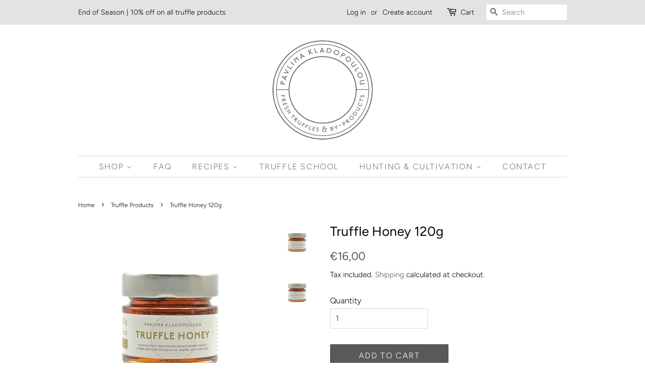

--- FILE ---
content_type: text/html; charset=utf-8
request_url: https://www.troufaplus.com/collections/truffle-products/products/truffle-honey-120g
body_size: 15591
content:
<!doctype html>
<html class="no-js">
<head>

  <!-- Basic page needs ================================================== -->
  <meta charset="utf-8">
  <meta http-equiv="X-UA-Compatible" content="IE=edge,chrome=1">

  
  <link rel="shortcut icon" href="//www.troufaplus.com/cdn/shop/files/favicon_23668911-7ba3-4667-a88d-3eedf7bcad54_32x32.png?v=1613519106" type="image/png" />
  

  <!-- Title and description ================================================== -->
  <title>
  Truffle Honey 120g &ndash; Troufaplus by Pavlina Kladopoulou
  </title>

  
  <meta name="description" content="Combines perfectly with white cheese and creams. Unique salad seasoning. Can be used for flavoring sauces. Ingredients: Acacia honey, black summer truffle (tuber aestivum vittadini) 3%, aroma. Container of 120 g (4,23 oz) net product weight.Serving size about 1,5 tsp (7,5 g).Servings per container about 16. No preserva">
  

  <!-- Social meta ================================================== -->
  <!-- /snippets/social-meta-tags.liquid -->




<meta property="og:site_name" content="Troufaplus by Pavlina Kladopoulou">
<meta property="og:url" content="https://www.troufaplus.com/products/truffle-honey-120g">
<meta property="og:title" content="Truffle Honey 120g">
<meta property="og:type" content="product">
<meta property="og:description" content="Combines perfectly with white cheese and creams. Unique salad seasoning. Can be used for flavoring sauces. Ingredients: Acacia honey, black summer truffle (tuber aestivum vittadini) 3%, aroma. Container of 120 g (4,23 oz) net product weight.Serving size about 1,5 tsp (7,5 g).Servings per container about 16. No preserva">

  <meta property="og:price:amount" content="16,00">
  <meta property="og:price:currency" content="EUR">

<meta property="og:image" content="http://www.troufaplus.com/cdn/shop/products/truffle_honey_80g-EN_1200x1200.jpg?v=1639844196"><meta property="og:image" content="http://www.troufaplus.com/cdn/shop/products/truffle_honey_80g-GR_1200x1200.jpg?v=1639844195">
<meta property="og:image:secure_url" content="https://www.troufaplus.com/cdn/shop/products/truffle_honey_80g-EN_1200x1200.jpg?v=1639844196"><meta property="og:image:secure_url" content="https://www.troufaplus.com/cdn/shop/products/truffle_honey_80g-GR_1200x1200.jpg?v=1639844195">


<meta name="twitter:card" content="summary_large_image">
<meta name="twitter:title" content="Truffle Honey 120g">
<meta name="twitter:description" content="Combines perfectly with white cheese and creams. Unique salad seasoning. Can be used for flavoring sauces. Ingredients: Acacia honey, black summer truffle (tuber aestivum vittadini) 3%, aroma. Container of 120 g (4,23 oz) net product weight.Serving size about 1,5 tsp (7,5 g).Servings per container about 16. No preserva">


  <!-- Helpers ================================================== -->
  <link rel="canonical" href="https://www.troufaplus.com/products/truffle-honey-120g">
  <meta name="viewport" content="width=device-width,initial-scale=1">
  <meta name="theme-color" content="#595959">

  <!-- CSS ================================================== -->
  <link href="//www.troufaplus.com/cdn/shop/t/5/assets/timber.scss.css?v=119991039226163254681759252088" rel="stylesheet" type="text/css" media="all" />
  <link href="//www.troufaplus.com/cdn/shop/t/5/assets/theme.scss.css?v=46421360420106943481759252087" rel="stylesheet" type="text/css" media="all" />

  <script>
    window.theme = window.theme || {};

    var theme = {
      strings: {
        addToCart: "Add to Cart",
        soldOut: "Sold Out",
        unavailable: "Unavailable",
        zoomClose: "Close (Esc)",
        zoomPrev: "Previous (Left arrow key)",
        zoomNext: "Next (Right arrow key)",
        addressError: "Error looking up that address",
        addressNoResults: "No results for that address",
        addressQueryLimit: "You have exceeded the Google API usage limit. Consider upgrading to a \u003ca href=\"https:\/\/developers.google.com\/maps\/premium\/usage-limits\"\u003ePremium Plan\u003c\/a\u003e.",
        authError: "There was a problem authenticating your Google Maps API Key."
      },
      settings: {
        // Adding some settings to allow the editor to update correctly when they are changed
        enableWideLayout: false,
        typeAccentTransform: true,
        typeAccentSpacing: true,
        baseFontSize: '16px',
        headerBaseFontSize: '26px',
        accentFontSize: '16px'
      },
      variables: {
        mediaQueryMedium: 'screen and (max-width: 768px)',
        bpSmall: false
      },
      moneyFormat: "€{{amount_with_comma_separator}}"
    }

    document.documentElement.className = document.documentElement.className.replace('no-js', 'supports-js');
  </script>

  <!-- Header hook for plugins ================================================== -->
  <script>window.performance && window.performance.mark && window.performance.mark('shopify.content_for_header.start');</script><meta name="google-site-verification" content="zX954iQlR466mnBBN5uExuraJkqnRz4Mj6bPVSNlkKE">
<meta id="shopify-digital-wallet" name="shopify-digital-wallet" content="/6916571189/digital_wallets/dialog">
<meta name="shopify-checkout-api-token" content="2860ba1c0286a8f1b1cc526bcb9c64a6">
<meta id="in-context-paypal-metadata" data-shop-id="6916571189" data-venmo-supported="false" data-environment="production" data-locale="en_US" data-paypal-v4="true" data-currency="EUR">
<link rel="alternate" type="application/json+oembed" href="https://www.troufaplus.com/products/truffle-honey-120g.oembed">
<script async="async" src="/checkouts/internal/preloads.js?locale=en-GR"></script>
<script id="shopify-features" type="application/json">{"accessToken":"2860ba1c0286a8f1b1cc526bcb9c64a6","betas":["rich-media-storefront-analytics"],"domain":"www.troufaplus.com","predictiveSearch":true,"shopId":6916571189,"locale":"en"}</script>
<script>var Shopify = Shopify || {};
Shopify.shop = "troufaplus.myshopify.com";
Shopify.locale = "en";
Shopify.currency = {"active":"EUR","rate":"1.0"};
Shopify.country = "GR";
Shopify.theme = {"name":"Minimal","id":18398543925,"schema_name":"Minimal","schema_version":"10.0.3","theme_store_id":380,"role":"main"};
Shopify.theme.handle = "null";
Shopify.theme.style = {"id":null,"handle":null};
Shopify.cdnHost = "www.troufaplus.com/cdn";
Shopify.routes = Shopify.routes || {};
Shopify.routes.root = "/";</script>
<script type="module">!function(o){(o.Shopify=o.Shopify||{}).modules=!0}(window);</script>
<script>!function(o){function n(){var o=[];function n(){o.push(Array.prototype.slice.apply(arguments))}return n.q=o,n}var t=o.Shopify=o.Shopify||{};t.loadFeatures=n(),t.autoloadFeatures=n()}(window);</script>
<script id="shop-js-analytics" type="application/json">{"pageType":"product"}</script>
<script defer="defer" async type="module" src="//www.troufaplus.com/cdn/shopifycloud/shop-js/modules/v2/client.init-shop-cart-sync_DtuiiIyl.en.esm.js"></script>
<script defer="defer" async type="module" src="//www.troufaplus.com/cdn/shopifycloud/shop-js/modules/v2/chunk.common_CUHEfi5Q.esm.js"></script>
<script type="module">
  await import("//www.troufaplus.com/cdn/shopifycloud/shop-js/modules/v2/client.init-shop-cart-sync_DtuiiIyl.en.esm.js");
await import("//www.troufaplus.com/cdn/shopifycloud/shop-js/modules/v2/chunk.common_CUHEfi5Q.esm.js");

  window.Shopify.SignInWithShop?.initShopCartSync?.({"fedCMEnabled":true,"windoidEnabled":true});

</script>
<script id="__st">var __st={"a":6916571189,"offset":7200,"reqid":"8445981f-11b1-4b03-86fa-c7af79e10097-1766653418","pageurl":"www.troufaplus.com\/collections\/truffle-products\/products\/truffle-honey-120g","u":"3f4cf3b431f2","p":"product","rtyp":"product","rid":1535081775157};</script>
<script>window.ShopifyPaypalV4VisibilityTracking = true;</script>
<script id="captcha-bootstrap">!function(){'use strict';const t='contact',e='account',n='new_comment',o=[[t,t],['blogs',n],['comments',n],[t,'customer']],c=[[e,'customer_login'],[e,'guest_login'],[e,'recover_customer_password'],[e,'create_customer']],r=t=>t.map((([t,e])=>`form[action*='/${t}']:not([data-nocaptcha='true']) input[name='form_type'][value='${e}']`)).join(','),a=t=>()=>t?[...document.querySelectorAll(t)].map((t=>t.form)):[];function s(){const t=[...o],e=r(t);return a(e)}const i='password',u='form_key',d=['recaptcha-v3-token','g-recaptcha-response','h-captcha-response',i],f=()=>{try{return window.sessionStorage}catch{return}},m='__shopify_v',_=t=>t.elements[u];function p(t,e,n=!1){try{const o=window.sessionStorage,c=JSON.parse(o.getItem(e)),{data:r}=function(t){const{data:e,action:n}=t;return t[m]||n?{data:e,action:n}:{data:t,action:n}}(c);for(const[e,n]of Object.entries(r))t.elements[e]&&(t.elements[e].value=n);n&&o.removeItem(e)}catch(o){console.error('form repopulation failed',{error:o})}}const l='form_type',E='cptcha';function T(t){t.dataset[E]=!0}const w=window,h=w.document,L='Shopify',v='ce_forms',y='captcha';let A=!1;((t,e)=>{const n=(g='f06e6c50-85a8-45c8-87d0-21a2b65856fe',I='https://cdn.shopify.com/shopifycloud/storefront-forms-hcaptcha/ce_storefront_forms_captcha_hcaptcha.v1.5.2.iife.js',D={infoText:'Protected by hCaptcha',privacyText:'Privacy',termsText:'Terms'},(t,e,n)=>{const o=w[L][v],c=o.bindForm;if(c)return c(t,g,e,D).then(n);var r;o.q.push([[t,g,e,D],n]),r=I,A||(h.body.append(Object.assign(h.createElement('script'),{id:'captcha-provider',async:!0,src:r})),A=!0)});var g,I,D;w[L]=w[L]||{},w[L][v]=w[L][v]||{},w[L][v].q=[],w[L][y]=w[L][y]||{},w[L][y].protect=function(t,e){n(t,void 0,e),T(t)},Object.freeze(w[L][y]),function(t,e,n,w,h,L){const[v,y,A,g]=function(t,e,n){const i=e?o:[],u=t?c:[],d=[...i,...u],f=r(d),m=r(i),_=r(d.filter((([t,e])=>n.includes(e))));return[a(f),a(m),a(_),s()]}(w,h,L),I=t=>{const e=t.target;return e instanceof HTMLFormElement?e:e&&e.form},D=t=>v().includes(t);t.addEventListener('submit',(t=>{const e=I(t);if(!e)return;const n=D(e)&&!e.dataset.hcaptchaBound&&!e.dataset.recaptchaBound,o=_(e),c=g().includes(e)&&(!o||!o.value);(n||c)&&t.preventDefault(),c&&!n&&(function(t){try{if(!f())return;!function(t){const e=f();if(!e)return;const n=_(t);if(!n)return;const o=n.value;o&&e.removeItem(o)}(t);const e=Array.from(Array(32),(()=>Math.random().toString(36)[2])).join('');!function(t,e){_(t)||t.append(Object.assign(document.createElement('input'),{type:'hidden',name:u})),t.elements[u].value=e}(t,e),function(t,e){const n=f();if(!n)return;const o=[...t.querySelectorAll(`input[type='${i}']`)].map((({name:t})=>t)),c=[...d,...o],r={};for(const[a,s]of new FormData(t).entries())c.includes(a)||(r[a]=s);n.setItem(e,JSON.stringify({[m]:1,action:t.action,data:r}))}(t,e)}catch(e){console.error('failed to persist form',e)}}(e),e.submit())}));const S=(t,e)=>{t&&!t.dataset[E]&&(n(t,e.some((e=>e===t))),T(t))};for(const o of['focusin','change'])t.addEventListener(o,(t=>{const e=I(t);D(e)&&S(e,y())}));const B=e.get('form_key'),M=e.get(l),P=B&&M;t.addEventListener('DOMContentLoaded',(()=>{const t=y();if(P)for(const e of t)e.elements[l].value===M&&p(e,B);[...new Set([...A(),...v().filter((t=>'true'===t.dataset.shopifyCaptcha))])].forEach((e=>S(e,t)))}))}(h,new URLSearchParams(w.location.search),n,t,e,['guest_login'])})(!0,!0)}();</script>
<script integrity="sha256-4kQ18oKyAcykRKYeNunJcIwy7WH5gtpwJnB7kiuLZ1E=" data-source-attribution="shopify.loadfeatures" defer="defer" src="//www.troufaplus.com/cdn/shopifycloud/storefront/assets/storefront/load_feature-a0a9edcb.js" crossorigin="anonymous"></script>
<script data-source-attribution="shopify.dynamic_checkout.dynamic.init">var Shopify=Shopify||{};Shopify.PaymentButton=Shopify.PaymentButton||{isStorefrontPortableWallets:!0,init:function(){window.Shopify.PaymentButton.init=function(){};var t=document.createElement("script");t.src="https://www.troufaplus.com/cdn/shopifycloud/portable-wallets/latest/portable-wallets.en.js",t.type="module",document.head.appendChild(t)}};
</script>
<script data-source-attribution="shopify.dynamic_checkout.buyer_consent">
  function portableWalletsHideBuyerConsent(e){var t=document.getElementById("shopify-buyer-consent"),n=document.getElementById("shopify-subscription-policy-button");t&&n&&(t.classList.add("hidden"),t.setAttribute("aria-hidden","true"),n.removeEventListener("click",e))}function portableWalletsShowBuyerConsent(e){var t=document.getElementById("shopify-buyer-consent"),n=document.getElementById("shopify-subscription-policy-button");t&&n&&(t.classList.remove("hidden"),t.removeAttribute("aria-hidden"),n.addEventListener("click",e))}window.Shopify?.PaymentButton&&(window.Shopify.PaymentButton.hideBuyerConsent=portableWalletsHideBuyerConsent,window.Shopify.PaymentButton.showBuyerConsent=portableWalletsShowBuyerConsent);
</script>
<script data-source-attribution="shopify.dynamic_checkout.cart.bootstrap">document.addEventListener("DOMContentLoaded",(function(){function t(){return document.querySelector("shopify-accelerated-checkout-cart, shopify-accelerated-checkout")}if(t())Shopify.PaymentButton.init();else{new MutationObserver((function(e,n){t()&&(Shopify.PaymentButton.init(),n.disconnect())})).observe(document.body,{childList:!0,subtree:!0})}}));
</script>
<script id='scb4127' type='text/javascript' async='' src='https://www.troufaplus.com/cdn/shopifycloud/privacy-banner/storefront-banner.js'></script><link id="shopify-accelerated-checkout-styles" rel="stylesheet" media="screen" href="https://www.troufaplus.com/cdn/shopifycloud/portable-wallets/latest/accelerated-checkout-backwards-compat.css" crossorigin="anonymous">
<style id="shopify-accelerated-checkout-cart">
        #shopify-buyer-consent {
  margin-top: 1em;
  display: inline-block;
  width: 100%;
}

#shopify-buyer-consent.hidden {
  display: none;
}

#shopify-subscription-policy-button {
  background: none;
  border: none;
  padding: 0;
  text-decoration: underline;
  font-size: inherit;
  cursor: pointer;
}

#shopify-subscription-policy-button::before {
  box-shadow: none;
}

      </style>

<script>window.performance && window.performance.mark && window.performance.mark('shopify.content_for_header.end');</script>

  <script src="//www.troufaplus.com/cdn/shop/t/5/assets/jquery-2.2.3.min.js?v=58211863146907186831551454979" type="text/javascript"></script>

  <script src="//www.troufaplus.com/cdn/shop/t/5/assets/lazysizes.min.js?v=177476512571513845041551454979" async="async"></script>

  
  

<link href="https://monorail-edge.shopifysvc.com" rel="dns-prefetch">
<script>(function(){if ("sendBeacon" in navigator && "performance" in window) {try {var session_token_from_headers = performance.getEntriesByType('navigation')[0].serverTiming.find(x => x.name == '_s').description;} catch {var session_token_from_headers = undefined;}var session_cookie_matches = document.cookie.match(/_shopify_s=([^;]*)/);var session_token_from_cookie = session_cookie_matches && session_cookie_matches.length === 2 ? session_cookie_matches[1] : "";var session_token = session_token_from_headers || session_token_from_cookie || "";function handle_abandonment_event(e) {var entries = performance.getEntries().filter(function(entry) {return /monorail-edge.shopifysvc.com/.test(entry.name);});if (!window.abandonment_tracked && entries.length === 0) {window.abandonment_tracked = true;var currentMs = Date.now();var navigation_start = performance.timing.navigationStart;var payload = {shop_id: 6916571189,url: window.location.href,navigation_start,duration: currentMs - navigation_start,session_token,page_type: "product"};window.navigator.sendBeacon("https://monorail-edge.shopifysvc.com/v1/produce", JSON.stringify({schema_id: "online_store_buyer_site_abandonment/1.1",payload: payload,metadata: {event_created_at_ms: currentMs,event_sent_at_ms: currentMs}}));}}window.addEventListener('pagehide', handle_abandonment_event);}}());</script>
<script id="web-pixels-manager-setup">(function e(e,d,r,n,o){if(void 0===o&&(o={}),!Boolean(null===(a=null===(i=window.Shopify)||void 0===i?void 0:i.analytics)||void 0===a?void 0:a.replayQueue)){var i,a;window.Shopify=window.Shopify||{};var t=window.Shopify;t.analytics=t.analytics||{};var s=t.analytics;s.replayQueue=[],s.publish=function(e,d,r){return s.replayQueue.push([e,d,r]),!0};try{self.performance.mark("wpm:start")}catch(e){}var l=function(){var e={modern:/Edge?\/(1{2}[4-9]|1[2-9]\d|[2-9]\d{2}|\d{4,})\.\d+(\.\d+|)|Firefox\/(1{2}[4-9]|1[2-9]\d|[2-9]\d{2}|\d{4,})\.\d+(\.\d+|)|Chrom(ium|e)\/(9{2}|\d{3,})\.\d+(\.\d+|)|(Maci|X1{2}).+ Version\/(15\.\d+|(1[6-9]|[2-9]\d|\d{3,})\.\d+)([,.]\d+|)( \(\w+\)|)( Mobile\/\w+|) Safari\/|Chrome.+OPR\/(9{2}|\d{3,})\.\d+\.\d+|(CPU[ +]OS|iPhone[ +]OS|CPU[ +]iPhone|CPU IPhone OS|CPU iPad OS)[ +]+(15[._]\d+|(1[6-9]|[2-9]\d|\d{3,})[._]\d+)([._]\d+|)|Android:?[ /-](13[3-9]|1[4-9]\d|[2-9]\d{2}|\d{4,})(\.\d+|)(\.\d+|)|Android.+Firefox\/(13[5-9]|1[4-9]\d|[2-9]\d{2}|\d{4,})\.\d+(\.\d+|)|Android.+Chrom(ium|e)\/(13[3-9]|1[4-9]\d|[2-9]\d{2}|\d{4,})\.\d+(\.\d+|)|SamsungBrowser\/([2-9]\d|\d{3,})\.\d+/,legacy:/Edge?\/(1[6-9]|[2-9]\d|\d{3,})\.\d+(\.\d+|)|Firefox\/(5[4-9]|[6-9]\d|\d{3,})\.\d+(\.\d+|)|Chrom(ium|e)\/(5[1-9]|[6-9]\d|\d{3,})\.\d+(\.\d+|)([\d.]+$|.*Safari\/(?![\d.]+ Edge\/[\d.]+$))|(Maci|X1{2}).+ Version\/(10\.\d+|(1[1-9]|[2-9]\d|\d{3,})\.\d+)([,.]\d+|)( \(\w+\)|)( Mobile\/\w+|) Safari\/|Chrome.+OPR\/(3[89]|[4-9]\d|\d{3,})\.\d+\.\d+|(CPU[ +]OS|iPhone[ +]OS|CPU[ +]iPhone|CPU IPhone OS|CPU iPad OS)[ +]+(10[._]\d+|(1[1-9]|[2-9]\d|\d{3,})[._]\d+)([._]\d+|)|Android:?[ /-](13[3-9]|1[4-9]\d|[2-9]\d{2}|\d{4,})(\.\d+|)(\.\d+|)|Mobile Safari.+OPR\/([89]\d|\d{3,})\.\d+\.\d+|Android.+Firefox\/(13[5-9]|1[4-9]\d|[2-9]\d{2}|\d{4,})\.\d+(\.\d+|)|Android.+Chrom(ium|e)\/(13[3-9]|1[4-9]\d|[2-9]\d{2}|\d{4,})\.\d+(\.\d+|)|Android.+(UC? ?Browser|UCWEB|U3)[ /]?(15\.([5-9]|\d{2,})|(1[6-9]|[2-9]\d|\d{3,})\.\d+)\.\d+|SamsungBrowser\/(5\.\d+|([6-9]|\d{2,})\.\d+)|Android.+MQ{2}Browser\/(14(\.(9|\d{2,})|)|(1[5-9]|[2-9]\d|\d{3,})(\.\d+|))(\.\d+|)|K[Aa][Ii]OS\/(3\.\d+|([4-9]|\d{2,})\.\d+)(\.\d+|)/},d=e.modern,r=e.legacy,n=navigator.userAgent;return n.match(d)?"modern":n.match(r)?"legacy":"unknown"}(),u="modern"===l?"modern":"legacy",c=(null!=n?n:{modern:"",legacy:""})[u],f=function(e){return[e.baseUrl,"/wpm","/b",e.hashVersion,"modern"===e.buildTarget?"m":"l",".js"].join("")}({baseUrl:d,hashVersion:r,buildTarget:u}),m=function(e){var d=e.version,r=e.bundleTarget,n=e.surface,o=e.pageUrl,i=e.monorailEndpoint;return{emit:function(e){var a=e.status,t=e.errorMsg,s=(new Date).getTime(),l=JSON.stringify({metadata:{event_sent_at_ms:s},events:[{schema_id:"web_pixels_manager_load/3.1",payload:{version:d,bundle_target:r,page_url:o,status:a,surface:n,error_msg:t},metadata:{event_created_at_ms:s}}]});if(!i)return console&&console.warn&&console.warn("[Web Pixels Manager] No Monorail endpoint provided, skipping logging."),!1;try{return self.navigator.sendBeacon.bind(self.navigator)(i,l)}catch(e){}var u=new XMLHttpRequest;try{return u.open("POST",i,!0),u.setRequestHeader("Content-Type","text/plain"),u.send(l),!0}catch(e){return console&&console.warn&&console.warn("[Web Pixels Manager] Got an unhandled error while logging to Monorail."),!1}}}}({version:r,bundleTarget:l,surface:e.surface,pageUrl:self.location.href,monorailEndpoint:e.monorailEndpoint});try{o.browserTarget=l,function(e){var d=e.src,r=e.async,n=void 0===r||r,o=e.onload,i=e.onerror,a=e.sri,t=e.scriptDataAttributes,s=void 0===t?{}:t,l=document.createElement("script"),u=document.querySelector("head"),c=document.querySelector("body");if(l.async=n,l.src=d,a&&(l.integrity=a,l.crossOrigin="anonymous"),s)for(var f in s)if(Object.prototype.hasOwnProperty.call(s,f))try{l.dataset[f]=s[f]}catch(e){}if(o&&l.addEventListener("load",o),i&&l.addEventListener("error",i),u)u.appendChild(l);else{if(!c)throw new Error("Did not find a head or body element to append the script");c.appendChild(l)}}({src:f,async:!0,onload:function(){if(!function(){var e,d;return Boolean(null===(d=null===(e=window.Shopify)||void 0===e?void 0:e.analytics)||void 0===d?void 0:d.initialized)}()){var d=window.webPixelsManager.init(e)||void 0;if(d){var r=window.Shopify.analytics;r.replayQueue.forEach((function(e){var r=e[0],n=e[1],o=e[2];d.publishCustomEvent(r,n,o)})),r.replayQueue=[],r.publish=d.publishCustomEvent,r.visitor=d.visitor,r.initialized=!0}}},onerror:function(){return m.emit({status:"failed",errorMsg:"".concat(f," has failed to load")})},sri:function(e){var d=/^sha384-[A-Za-z0-9+/=]+$/;return"string"==typeof e&&d.test(e)}(c)?c:"",scriptDataAttributes:o}),m.emit({status:"loading"})}catch(e){m.emit({status:"failed",errorMsg:(null==e?void 0:e.message)||"Unknown error"})}}})({shopId: 6916571189,storefrontBaseUrl: "https://www.troufaplus.com",extensionsBaseUrl: "https://extensions.shopifycdn.com/cdn/shopifycloud/web-pixels-manager",monorailEndpoint: "https://monorail-edge.shopifysvc.com/unstable/produce_batch",surface: "storefront-renderer",enabledBetaFlags: ["2dca8a86","a0d5f9d2"],webPixelsConfigList: [{"id":"901611865","configuration":"{\"config\":\"{\\\"pixel_id\\\":\\\"G-RLNJ0878VH\\\",\\\"target_country\\\":\\\"GR\\\",\\\"gtag_events\\\":[{\\\"type\\\":\\\"search\\\",\\\"action_label\\\":[\\\"G-RLNJ0878VH\\\",\\\"AW-10934592831\\\/rcy8CI60xZUZEL_Kgt4o\\\"]},{\\\"type\\\":\\\"begin_checkout\\\",\\\"action_label\\\":[\\\"G-RLNJ0878VH\\\",\\\"AW-10934592831\\\/W8EtCNC0xZUZEL_Kgt4o\\\"]},{\\\"type\\\":\\\"view_item\\\",\\\"action_label\\\":[\\\"G-RLNJ0878VH\\\",\\\"AW-10934592831\\\/d0KlCIu0xZUZEL_Kgt4o\\\",\\\"MC-E0PH2CXTV5\\\"]},{\\\"type\\\":\\\"purchase\\\",\\\"action_label\\\":[\\\"G-RLNJ0878VH\\\",\\\"AW-10934592831\\\/Wz8HCIW0xZUZEL_Kgt4o\\\",\\\"MC-E0PH2CXTV5\\\"]},{\\\"type\\\":\\\"page_view\\\",\\\"action_label\\\":[\\\"G-RLNJ0878VH\\\",\\\"AW-10934592831\\\/DVBMCIi0xZUZEL_Kgt4o\\\",\\\"MC-E0PH2CXTV5\\\"]},{\\\"type\\\":\\\"add_payment_info\\\",\\\"action_label\\\":[\\\"G-RLNJ0878VH\\\",\\\"AW-10934592831\\\/Ak88CNO0xZUZEL_Kgt4o\\\"]},{\\\"type\\\":\\\"add_to_cart\\\",\\\"action_label\\\":[\\\"G-RLNJ0878VH\\\",\\\"AW-10934592831\\\/pUO6CJG0xZUZEL_Kgt4o\\\"]}],\\\"enable_monitoring_mode\\\":false}\"}","eventPayloadVersion":"v1","runtimeContext":"OPEN","scriptVersion":"b2a88bafab3e21179ed38636efcd8a93","type":"APP","apiClientId":1780363,"privacyPurposes":[],"dataSharingAdjustments":{"protectedCustomerApprovalScopes":["read_customer_address","read_customer_email","read_customer_name","read_customer_personal_data","read_customer_phone"]}},{"id":"shopify-app-pixel","configuration":"{}","eventPayloadVersion":"v1","runtimeContext":"STRICT","scriptVersion":"0450","apiClientId":"shopify-pixel","type":"APP","privacyPurposes":["ANALYTICS","MARKETING"]},{"id":"shopify-custom-pixel","eventPayloadVersion":"v1","runtimeContext":"LAX","scriptVersion":"0450","apiClientId":"shopify-pixel","type":"CUSTOM","privacyPurposes":["ANALYTICS","MARKETING"]}],isMerchantRequest: false,initData: {"shop":{"name":"Troufaplus by Pavlina Kladopoulou","paymentSettings":{"currencyCode":"EUR"},"myshopifyDomain":"troufaplus.myshopify.com","countryCode":"GR","storefrontUrl":"https:\/\/www.troufaplus.com"},"customer":null,"cart":null,"checkout":null,"productVariants":[{"price":{"amount":16.0,"currencyCode":"EUR"},"product":{"title":"Truffle Honey 120g","vendor":"Pavlina Kladopoulou","id":"1535081775157","untranslatedTitle":"Truffle Honey 120g","url":"\/products\/truffle-honey-120g","type":""},"id":"13378775810101","image":{"src":"\/\/www.troufaplus.com\/cdn\/shop\/products\/truffle_honey_80g-EN.jpg?v=1639844196"},"sku":"","title":"Default Title","untranslatedTitle":"Default Title"}],"purchasingCompany":null},},"https://www.troufaplus.com/cdn","da62cc92w68dfea28pcf9825a4m392e00d0",{"modern":"","legacy":""},{"shopId":"6916571189","storefrontBaseUrl":"https:\/\/www.troufaplus.com","extensionBaseUrl":"https:\/\/extensions.shopifycdn.com\/cdn\/shopifycloud\/web-pixels-manager","surface":"storefront-renderer","enabledBetaFlags":"[\"2dca8a86\", \"a0d5f9d2\"]","isMerchantRequest":"false","hashVersion":"da62cc92w68dfea28pcf9825a4m392e00d0","publish":"custom","events":"[[\"page_viewed\",{}],[\"product_viewed\",{\"productVariant\":{\"price\":{\"amount\":16.0,\"currencyCode\":\"EUR\"},\"product\":{\"title\":\"Truffle Honey 120g\",\"vendor\":\"Pavlina Kladopoulou\",\"id\":\"1535081775157\",\"untranslatedTitle\":\"Truffle Honey 120g\",\"url\":\"\/products\/truffle-honey-120g\",\"type\":\"\"},\"id\":\"13378775810101\",\"image\":{\"src\":\"\/\/www.troufaplus.com\/cdn\/shop\/products\/truffle_honey_80g-EN.jpg?v=1639844196\"},\"sku\":\"\",\"title\":\"Default Title\",\"untranslatedTitle\":\"Default Title\"}}]]"});</script><script>
  window.ShopifyAnalytics = window.ShopifyAnalytics || {};
  window.ShopifyAnalytics.meta = window.ShopifyAnalytics.meta || {};
  window.ShopifyAnalytics.meta.currency = 'EUR';
  var meta = {"product":{"id":1535081775157,"gid":"gid:\/\/shopify\/Product\/1535081775157","vendor":"Pavlina Kladopoulou","type":"","handle":"truffle-honey-120g","variants":[{"id":13378775810101,"price":1600,"name":"Truffle Honey 120g","public_title":null,"sku":""}],"remote":false},"page":{"pageType":"product","resourceType":"product","resourceId":1535081775157,"requestId":"8445981f-11b1-4b03-86fa-c7af79e10097-1766653418"}};
  for (var attr in meta) {
    window.ShopifyAnalytics.meta[attr] = meta[attr];
  }
</script>
<script class="analytics">
  (function () {
    var customDocumentWrite = function(content) {
      var jquery = null;

      if (window.jQuery) {
        jquery = window.jQuery;
      } else if (window.Checkout && window.Checkout.$) {
        jquery = window.Checkout.$;
      }

      if (jquery) {
        jquery('body').append(content);
      }
    };

    var hasLoggedConversion = function(token) {
      if (token) {
        return document.cookie.indexOf('loggedConversion=' + token) !== -1;
      }
      return false;
    }

    var setCookieIfConversion = function(token) {
      if (token) {
        var twoMonthsFromNow = new Date(Date.now());
        twoMonthsFromNow.setMonth(twoMonthsFromNow.getMonth() + 2);

        document.cookie = 'loggedConversion=' + token + '; expires=' + twoMonthsFromNow;
      }
    }

    var trekkie = window.ShopifyAnalytics.lib = window.trekkie = window.trekkie || [];
    if (trekkie.integrations) {
      return;
    }
    trekkie.methods = [
      'identify',
      'page',
      'ready',
      'track',
      'trackForm',
      'trackLink'
    ];
    trekkie.factory = function(method) {
      return function() {
        var args = Array.prototype.slice.call(arguments);
        args.unshift(method);
        trekkie.push(args);
        return trekkie;
      };
    };
    for (var i = 0; i < trekkie.methods.length; i++) {
      var key = trekkie.methods[i];
      trekkie[key] = trekkie.factory(key);
    }
    trekkie.load = function(config) {
      trekkie.config = config || {};
      trekkie.config.initialDocumentCookie = document.cookie;
      var first = document.getElementsByTagName('script')[0];
      var script = document.createElement('script');
      script.type = 'text/javascript';
      script.onerror = function(e) {
        var scriptFallback = document.createElement('script');
        scriptFallback.type = 'text/javascript';
        scriptFallback.onerror = function(error) {
                var Monorail = {
      produce: function produce(monorailDomain, schemaId, payload) {
        var currentMs = new Date().getTime();
        var event = {
          schema_id: schemaId,
          payload: payload,
          metadata: {
            event_created_at_ms: currentMs,
            event_sent_at_ms: currentMs
          }
        };
        return Monorail.sendRequest("https://" + monorailDomain + "/v1/produce", JSON.stringify(event));
      },
      sendRequest: function sendRequest(endpointUrl, payload) {
        // Try the sendBeacon API
        if (window && window.navigator && typeof window.navigator.sendBeacon === 'function' && typeof window.Blob === 'function' && !Monorail.isIos12()) {
          var blobData = new window.Blob([payload], {
            type: 'text/plain'
          });

          if (window.navigator.sendBeacon(endpointUrl, blobData)) {
            return true;
          } // sendBeacon was not successful

        } // XHR beacon

        var xhr = new XMLHttpRequest();

        try {
          xhr.open('POST', endpointUrl);
          xhr.setRequestHeader('Content-Type', 'text/plain');
          xhr.send(payload);
        } catch (e) {
          console.log(e);
        }

        return false;
      },
      isIos12: function isIos12() {
        return window.navigator.userAgent.lastIndexOf('iPhone; CPU iPhone OS 12_') !== -1 || window.navigator.userAgent.lastIndexOf('iPad; CPU OS 12_') !== -1;
      }
    };
    Monorail.produce('monorail-edge.shopifysvc.com',
      'trekkie_storefront_load_errors/1.1',
      {shop_id: 6916571189,
      theme_id: 18398543925,
      app_name: "storefront",
      context_url: window.location.href,
      source_url: "//www.troufaplus.com/cdn/s/trekkie.storefront.8f32c7f0b513e73f3235c26245676203e1209161.min.js"});

        };
        scriptFallback.async = true;
        scriptFallback.src = '//www.troufaplus.com/cdn/s/trekkie.storefront.8f32c7f0b513e73f3235c26245676203e1209161.min.js';
        first.parentNode.insertBefore(scriptFallback, first);
      };
      script.async = true;
      script.src = '//www.troufaplus.com/cdn/s/trekkie.storefront.8f32c7f0b513e73f3235c26245676203e1209161.min.js';
      first.parentNode.insertBefore(script, first);
    };
    trekkie.load(
      {"Trekkie":{"appName":"storefront","development":false,"defaultAttributes":{"shopId":6916571189,"isMerchantRequest":null,"themeId":18398543925,"themeCityHash":"8656776976702948777","contentLanguage":"en","currency":"EUR","eventMetadataId":"77135184-adad-4f65-a2a7-b2062a4ba12f"},"isServerSideCookieWritingEnabled":true,"monorailRegion":"shop_domain","enabledBetaFlags":["65f19447"]},"Session Attribution":{},"S2S":{"facebookCapiEnabled":false,"source":"trekkie-storefront-renderer","apiClientId":580111}}
    );

    var loaded = false;
    trekkie.ready(function() {
      if (loaded) return;
      loaded = true;

      window.ShopifyAnalytics.lib = window.trekkie;

      var originalDocumentWrite = document.write;
      document.write = customDocumentWrite;
      try { window.ShopifyAnalytics.merchantGoogleAnalytics.call(this); } catch(error) {};
      document.write = originalDocumentWrite;

      window.ShopifyAnalytics.lib.page(null,{"pageType":"product","resourceType":"product","resourceId":1535081775157,"requestId":"8445981f-11b1-4b03-86fa-c7af79e10097-1766653418","shopifyEmitted":true});

      var match = window.location.pathname.match(/checkouts\/(.+)\/(thank_you|post_purchase)/)
      var token = match? match[1]: undefined;
      if (!hasLoggedConversion(token)) {
        setCookieIfConversion(token);
        window.ShopifyAnalytics.lib.track("Viewed Product",{"currency":"EUR","variantId":13378775810101,"productId":1535081775157,"productGid":"gid:\/\/shopify\/Product\/1535081775157","name":"Truffle Honey 120g","price":"16.00","sku":"","brand":"Pavlina Kladopoulou","variant":null,"category":"","nonInteraction":true,"remote":false},undefined,undefined,{"shopifyEmitted":true});
      window.ShopifyAnalytics.lib.track("monorail:\/\/trekkie_storefront_viewed_product\/1.1",{"currency":"EUR","variantId":13378775810101,"productId":1535081775157,"productGid":"gid:\/\/shopify\/Product\/1535081775157","name":"Truffle Honey 120g","price":"16.00","sku":"","brand":"Pavlina Kladopoulou","variant":null,"category":"","nonInteraction":true,"remote":false,"referer":"https:\/\/www.troufaplus.com\/collections\/truffle-products\/products\/truffle-honey-120g"});
      }
    });


        var eventsListenerScript = document.createElement('script');
        eventsListenerScript.async = true;
        eventsListenerScript.src = "//www.troufaplus.com/cdn/shopifycloud/storefront/assets/shop_events_listener-3da45d37.js";
        document.getElementsByTagName('head')[0].appendChild(eventsListenerScript);

})();</script>
<script
  defer
  src="https://www.troufaplus.com/cdn/shopifycloud/perf-kit/shopify-perf-kit-2.1.2.min.js"
  data-application="storefront-renderer"
  data-shop-id="6916571189"
  data-render-region="gcp-us-east1"
  data-page-type="product"
  data-theme-instance-id="18398543925"
  data-theme-name="Minimal"
  data-theme-version="10.0.3"
  data-monorail-region="shop_domain"
  data-resource-timing-sampling-rate="10"
  data-shs="true"
  data-shs-beacon="true"
  data-shs-export-with-fetch="true"
  data-shs-logs-sample-rate="1"
  data-shs-beacon-endpoint="https://www.troufaplus.com/api/collect"
></script>
</head>

<body id="truffle-honey-120g" class="template-product" >

  <div id="shopify-section-header" class="shopify-section"><style>
  .logo__image-wrapper {
    max-width: 200px;
  }
  /*================= If logo is above navigation ================== */
  
    .site-nav {
      
        border-top: 1px solid #d7d7d7;
        border-bottom: 1px solid #d7d7d7;
      
      margin-top: 30px;
    }

    
      .logo__image-wrapper {
        margin: 0 auto;
      }
    
  

  /*============ If logo is on the same line as navigation ============ */
  


  
</style>

<div data-section-id="header" data-section-type="header-section">
  <div class="header-bar">
    <div class="wrapper medium-down--hide">
      <div class="post-large--display-table">

        
          <div class="header-bar__left post-large--display-table-cell">

            

            

            
              <div class="header-bar__module header-bar__message">
                
                  <a href="/collections/truffle-products">
                
                  End of Season | 10% off on all truffle products
                
                  </a>
                
              </div>
            

          </div>
        

        <div class="header-bar__right post-large--display-table-cell">

          
            <ul class="header-bar__module header-bar__module--list">
              
                <li>
                  <a href="/account/login" id="customer_login_link">Log in</a>
                </li>
                <li>or</li>
                <li>
                  <a href="/account/register" id="customer_register_link">Create account</a>
                </li>
              
            </ul>
          

          <div class="header-bar__module">
            <span class="header-bar__sep" aria-hidden="true"></span>
            <a href="/cart" class="cart-page-link">
              <span class="icon icon-cart header-bar__cart-icon" aria-hidden="true"></span>
            </a>
          </div>

          <div class="header-bar__module">
            <a href="/cart" class="cart-page-link">
              Cart
              <span class="cart-count header-bar__cart-count hidden-count">0</span>
            </a>
          </div>

          
            
              <div class="header-bar__module header-bar__search">
                


  <form action="/search" method="get" class="header-bar__search-form clearfix" role="search">
    
    <button type="submit" class="btn btn--search icon-fallback-text header-bar__search-submit">
      <span class="icon icon-search" aria-hidden="true"></span>
      <span class="fallback-text">Search</span>
    </button>
    <input type="search" name="q" value="" aria-label="Search" class="header-bar__search-input" placeholder="Search">
  </form>


              </div>
            
          

        </div>
      </div>
    </div>

    <div class="wrapper post-large--hide announcement-bar--mobile">
      
        
          <a href="/collections/truffle-products">
        
          <span>End of Season | 10% off on all truffle products</span>
        
          </a>
        
      
    </div>

    <div class="wrapper post-large--hide">
      
        <button type="button" class="mobile-nav-trigger" id="MobileNavTrigger" aria-controls="MobileNav" aria-expanded="false">
          <span class="icon icon-hamburger" aria-hidden="true"></span>
          Menu
        </button>
      
      <a href="/cart" class="cart-page-link mobile-cart-page-link">
        <span class="icon icon-cart header-bar__cart-icon" aria-hidden="true"></span>
        Cart <span class="cart-count hidden-count">0</span>
      </a>
    </div>
    <nav role="navigation">
  <ul id="MobileNav" class="mobile-nav post-large--hide">
    
      
        
        <li class="mobile-nav__link" aria-haspopup="true">
          <a
            href="/collections/all"
            class="mobile-nav__sublist-trigger"
            aria-controls="MobileNav-Parent-1"
            aria-expanded="false">
            SHOP
            <span class="icon-fallback-text mobile-nav__sublist-expand" aria-hidden="true">
  <span class="icon icon-plus" aria-hidden="true"></span>
  <span class="fallback-text">+</span>
</span>
<span class="icon-fallback-text mobile-nav__sublist-contract" aria-hidden="true">
  <span class="icon icon-minus" aria-hidden="true"></span>
  <span class="fallback-text">-</span>
</span>

          </a>
          <ul
            id="MobileNav-Parent-1"
            class="mobile-nav__sublist">
            
              <li class="mobile-nav__sublist-link ">
                <a href="/collections/all" class="site-nav__link">All <span class="visually-hidden">SHOP</span></a>
              </li>
            
            
              
                <li class="mobile-nav__sublist-link">
                  <a
                    href="/collections/fresh-truffles"
                    >
                    Fresh Truffles
                  </a>
                </li>
              
            
              
                <li class="mobile-nav__sublist-link">
                  <a
                    href="/collections/truffle-products"
                    aria-current="page">
                    Truffle Products
                  </a>
                </li>
              
            
              
                <li class="mobile-nav__sublist-link">
                  <a
                    href="/collections/cold-cuts-cheeses"
                    >
                    Cold cuts &amp; Cheeses
                  </a>
                </li>
              
            
              
                <li class="mobile-nav__sublist-link">
                  <a
                    href="/collections/truffle-slicers-knifes"
                    >
                    Truffle slicers &amp; knives
                  </a>
                </li>
              
            
              
                <li class="mobile-nav__sublist-link">
                  <a
                    href="/collections/gifts-accessories"
                    >
                    Tools &amp; Accessories
                  </a>
                </li>
              
            
          </ul>
        </li>
      
    
      
        <li class="mobile-nav__link">
          <a
            href="/pages/frequently-asked-questions-1"
            class="mobile-nav"
            >
            FAQ
          </a>
        </li>
      
    
      
        
        <li class="mobile-nav__link" aria-haspopup="true">
          <a
            href="/pages/recipes-with-fresh-truffles"
            class="mobile-nav__sublist-trigger"
            aria-controls="MobileNav-Parent-3"
            aria-expanded="false">
            RECIPES
            <span class="icon-fallback-text mobile-nav__sublist-expand" aria-hidden="true">
  <span class="icon icon-plus" aria-hidden="true"></span>
  <span class="fallback-text">+</span>
</span>
<span class="icon-fallback-text mobile-nav__sublist-contract" aria-hidden="true">
  <span class="icon icon-minus" aria-hidden="true"></span>
  <span class="fallback-text">-</span>
</span>

          </a>
          <ul
            id="MobileNav-Parent-3"
            class="mobile-nav__sublist">
            
            
              
                <li class="mobile-nav__sublist-link">
                  <a
                    href="/pages/recipes-with-fresh-truffles"
                    >
                    With fresh truffle
                  </a>
                </li>
              
            
              
                <li class="mobile-nav__sublist-link">
                  <a
                    href="/pages/recipes-with-truffle-products"
                    >
                    With truffle products
                  </a>
                </li>
              
            
          </ul>
        </li>
      
    
      
        <li class="mobile-nav__link">
          <a
            href="/pages/truffle-facts-info"
            class="mobile-nav"
            >
            TRUFFLE SCHOOL
          </a>
        </li>
      
    
      
        
        <li class="mobile-nav__link" aria-haspopup="true">
          <a
            href="/pages/truffle-cultivation-hunting"
            class="mobile-nav__sublist-trigger"
            aria-controls="MobileNav-Parent-5"
            aria-expanded="false">
            HUNTING &amp; CULTIVATION
            <span class="icon-fallback-text mobile-nav__sublist-expand" aria-hidden="true">
  <span class="icon icon-plus" aria-hidden="true"></span>
  <span class="fallback-text">+</span>
</span>
<span class="icon-fallback-text mobile-nav__sublist-contract" aria-hidden="true">
  <span class="icon icon-minus" aria-hidden="true"></span>
  <span class="fallback-text">-</span>
</span>

          </a>
          <ul
            id="MobileNav-Parent-5"
            class="mobile-nav__sublist">
            
            
              
                <li class="mobile-nav__sublist-link">
                  <a
                    href="/pages/truffle-hunting"
                    >
                    TRUFFLE HUNTING
                  </a>
                </li>
              
            
              
                <li class="mobile-nav__sublist-link">
                  <a
                    href="/pages/truffle-cultivation"
                    >
                    TRUFFLE CULTIVATION
                  </a>
                </li>
              
            
          </ul>
        </li>
      
    
      
        <li class="mobile-nav__link">
          <a
            href="/pages/contact"
            class="mobile-nav"
            >
            CONTACT
          </a>
        </li>
      
    

    
      
        <li class="mobile-nav__link">
          <a href="/account/login" id="customer_login_link">Log in</a>
        </li>
        <li class="mobile-nav__link">
          <a href="/account/register" id="customer_register_link">Create account</a>
        </li>
      
    

    <li class="mobile-nav__link">
      
        <div class="header-bar__module header-bar__search">
          


  <form action="/search" method="get" class="header-bar__search-form clearfix" role="search">
    
    <button type="submit" class="btn btn--search icon-fallback-text header-bar__search-submit">
      <span class="icon icon-search" aria-hidden="true"></span>
      <span class="fallback-text">Search</span>
    </button>
    <input type="search" name="q" value="" aria-label="Search" class="header-bar__search-input" placeholder="Search">
  </form>


        </div>
      
    </li>
  </ul>
</nav>

  </div>

  <header class="site-header" role="banner">
    <div class="wrapper">

      
        <div class="grid--full">
          <div class="grid__item">
            
              <div class="h1 site-header__logo" itemscope itemtype="http://schema.org/Organization">
            
              
                <noscript>
                  
                  <div class="logo__image-wrapper">
                    <img src="//www.troufaplus.com/cdn/shop/files/logo-circle_200x.png?v=1613518539" alt="Troufaplus by Pavlina Kladopoulou" />
                  </div>
                </noscript>
                <div class="logo__image-wrapper supports-js">
                  <a href="/" itemprop="url" style="padding-top:100.0%;">
                    
                    <img class="logo__image lazyload"
                         src="//www.troufaplus.com/cdn/shop/files/logo-circle_300x300.png?v=1613518539"
                         data-src="//www.troufaplus.com/cdn/shop/files/logo-circle_{width}x.png?v=1613518539"
                         data-widths="[120, 180, 360, 540, 720, 900, 1080, 1296, 1512, 1728, 1944, 2048]"
                         data-aspectratio="1.0"
                         data-sizes="auto"
                         alt="Troufaplus by Pavlina Kladopoulou"
                         itemprop="logo">
                  </a>
                </div>
              
            
              </div>
            
          </div>
        </div>
        <div class="grid--full medium-down--hide">
          <div class="grid__item">
            
<nav>
  <ul class="site-nav" id="AccessibleNav">
    
      
      
        <li 
          class="site-nav--has-dropdown "
          aria-haspopup="true">
          <a
            href="/collections/all"
            class="site-nav__link"
            data-meganav-type="parent"
            aria-controls="MenuParent-1"
            aria-expanded="false"
            >
              SHOP
              <span class="icon icon-arrow-down" aria-hidden="true"></span>
          </a>
          <ul
            id="MenuParent-1"
            class="site-nav__dropdown "
            data-meganav-dropdown>
            
              
                <li>
                  <a
                    href="/collections/fresh-truffles"
                    class="site-nav__link"
                    data-meganav-type="child"
                    
                    tabindex="-1">
                      Fresh Truffles
                  </a>
                </li>
              
            
              
                <li class="site-nav--active">
                  <a
                    href="/collections/truffle-products"
                    class="site-nav__link"
                    data-meganav-type="child"
                    aria-current="page"
                    tabindex="-1">
                      Truffle Products
                  </a>
                </li>
              
            
              
                <li>
                  <a
                    href="/collections/cold-cuts-cheeses"
                    class="site-nav__link"
                    data-meganav-type="child"
                    
                    tabindex="-1">
                      Cold cuts &amp; Cheeses
                  </a>
                </li>
              
            
              
                <li>
                  <a
                    href="/collections/truffle-slicers-knifes"
                    class="site-nav__link"
                    data-meganav-type="child"
                    
                    tabindex="-1">
                      Truffle slicers &amp; knives
                  </a>
                </li>
              
            
              
                <li>
                  <a
                    href="/collections/gifts-accessories"
                    class="site-nav__link"
                    data-meganav-type="child"
                    
                    tabindex="-1">
                      Tools &amp; Accessories
                  </a>
                </li>
              
            
          </ul>
        </li>
      
    
      
        <li>
          <a
            href="/pages/frequently-asked-questions-1"
            class="site-nav__link"
            data-meganav-type="child"
            >
              FAQ
          </a>
        </li>
      
    
      
      
        <li 
          class="site-nav--has-dropdown "
          aria-haspopup="true">
          <a
            href="/pages/recipes-with-fresh-truffles"
            class="site-nav__link"
            data-meganav-type="parent"
            aria-controls="MenuParent-3"
            aria-expanded="false"
            >
              RECIPES
              <span class="icon icon-arrow-down" aria-hidden="true"></span>
          </a>
          <ul
            id="MenuParent-3"
            class="site-nav__dropdown "
            data-meganav-dropdown>
            
              
                <li>
                  <a
                    href="/pages/recipes-with-fresh-truffles"
                    class="site-nav__link"
                    data-meganav-type="child"
                    
                    tabindex="-1">
                      With fresh truffle
                  </a>
                </li>
              
            
              
                <li>
                  <a
                    href="/pages/recipes-with-truffle-products"
                    class="site-nav__link"
                    data-meganav-type="child"
                    
                    tabindex="-1">
                      With truffle products
                  </a>
                </li>
              
            
          </ul>
        </li>
      
    
      
        <li>
          <a
            href="/pages/truffle-facts-info"
            class="site-nav__link"
            data-meganav-type="child"
            >
              TRUFFLE SCHOOL
          </a>
        </li>
      
    
      
      
        <li 
          class="site-nav--has-dropdown "
          aria-haspopup="true">
          <a
            href="/pages/truffle-cultivation-hunting"
            class="site-nav__link"
            data-meganav-type="parent"
            aria-controls="MenuParent-5"
            aria-expanded="false"
            >
              HUNTING &amp; CULTIVATION
              <span class="icon icon-arrow-down" aria-hidden="true"></span>
          </a>
          <ul
            id="MenuParent-5"
            class="site-nav__dropdown "
            data-meganav-dropdown>
            
              
                <li>
                  <a
                    href="/pages/truffle-hunting"
                    class="site-nav__link"
                    data-meganav-type="child"
                    
                    tabindex="-1">
                      TRUFFLE HUNTING
                  </a>
                </li>
              
            
              
                <li>
                  <a
                    href="/pages/truffle-cultivation"
                    class="site-nav__link"
                    data-meganav-type="child"
                    
                    tabindex="-1">
                      TRUFFLE CULTIVATION
                  </a>
                </li>
              
            
          </ul>
        </li>
      
    
      
        <li>
          <a
            href="/pages/contact"
            class="site-nav__link"
            data-meganav-type="child"
            >
              CONTACT
          </a>
        </li>
      
    
  </ul>
</nav>

          </div>
        </div>
      

    </div>
  </header>
</div>



</div>

  <main class="wrapper main-content" role="main">
    <div class="grid">
        <div class="grid__item">
          

<div id="shopify-section-product-template" class="shopify-section"><div itemscope itemtype="http://schema.org/Product" id="ProductSection" data-section-id="product-template" data-section-type="product-template" data-image-zoom-type="lightbox" data-related-enabled="true" data-show-extra-tab="false" data-extra-tab-content="" data-enable-history-state="true">

  

  

  <meta itemprop="url" content="https://www.troufaplus.com/products/truffle-honey-120g">
  <meta itemprop="image" content="//www.troufaplus.com/cdn/shop/products/truffle_honey_80g-EN_grande.jpg?v=1639844196">

  <div class="section-header section-header--breadcrumb">
    

<nav class="breadcrumb" role="navigation" aria-label="breadcrumbs">
  <a href="/" title="Back to the frontpage">Home</a>

  

    
      <span aria-hidden="true" class="breadcrumb__sep">&rsaquo;</span>
      
        
        <a href="/collections/truffle-products" title="">Truffle Products</a>
      
    
    <span aria-hidden="true" class="breadcrumb__sep">&rsaquo;</span>
    <span>Truffle Honey 120g</span>

  
</nav>


  </div>

  <div class="product-single">
    <div class="grid product-single__hero">
      <div class="grid__item post-large--one-half">

        

          <div class="grid">

            <div class="grid__item four-fifths product-single__photos" id="ProductPhoto">
              

              
                
                
<style>
  

  #ProductImage-31607360290973 {
    max-width: 700px;
    max-height: 700.0px;
  }
  #ProductImageWrapper-31607360290973 {
    max-width: 700px;
  }
</style>


                <div id="ProductImageWrapper-31607360290973" class="product-single__image-wrapper supports-js zoom-lightbox" data-image-id="31607360290973">
                  <div style="padding-top:100.0%;">
                    <img id="ProductImage-31607360290973"
                         class="product-single__image lazyload"
                         src="//www.troufaplus.com/cdn/shop/products/truffle_honey_80g-EN_300x300.jpg?v=1639844196"
                         data-src="//www.troufaplus.com/cdn/shop/products/truffle_honey_80g-EN_{width}x.jpg?v=1639844196"
                         data-widths="[180, 370, 540, 740, 900, 1080, 1296, 1512, 1728, 2048]"
                         data-aspectratio="1.0"
                         data-sizes="auto"
                         
                         alt="Truffle Honey 120g">
                  </div>
                </div>
              
                
                
<style>
  

  #ProductImage-31607360258205 {
    max-width: 700px;
    max-height: 700.0px;
  }
  #ProductImageWrapper-31607360258205 {
    max-width: 700px;
  }
</style>


                <div id="ProductImageWrapper-31607360258205" class="product-single__image-wrapper supports-js hide zoom-lightbox" data-image-id="31607360258205">
                  <div style="padding-top:100.0%;">
                    <img id="ProductImage-31607360258205"
                         class="product-single__image lazyload lazypreload"
                         
                         data-src="//www.troufaplus.com/cdn/shop/products/truffle_honey_80g-GR_{width}x.jpg?v=1639844195"
                         data-widths="[180, 370, 540, 740, 900, 1080, 1296, 1512, 1728, 2048]"
                         data-aspectratio="1.0"
                         data-sizes="auto"
                         
                         alt="Truffle Honey 120g">
                  </div>
                </div>
              

              <noscript>
                <img src="//www.troufaplus.com/cdn/shop/products/truffle_honey_80g-EN_1024x1024@2x.jpg?v=1639844196" alt="Truffle Honey 120g">
              </noscript>
            </div>

            <div class="grid__item one-fifth">

              <ul class="grid product-single__thumbnails" id="ProductThumbs">
                
                  <li class="grid__item">
                    <a data-image-id="31607360290973" href="//www.troufaplus.com/cdn/shop/products/truffle_honey_80g-EN_1024x1024.jpg?v=1639844196" class="product-single__thumbnail">
                      <img src="//www.troufaplus.com/cdn/shop/products/truffle_honey_80g-EN_grande.jpg?v=1639844196" alt="Truffle Honey 120g">
                    </a>
                  </li>
                
                  <li class="grid__item">
                    <a data-image-id="31607360258205" href="//www.troufaplus.com/cdn/shop/products/truffle_honey_80g-GR_1024x1024.jpg?v=1639844195" class="product-single__thumbnail">
                      <img src="//www.troufaplus.com/cdn/shop/products/truffle_honey_80g-GR_grande.jpg?v=1639844195" alt="Truffle Honey 120g">
                    </a>
                  </li>
                
              </ul>

            </div>

          </div>

        

        
        <ul class="gallery" class="hidden">
          
          <li data-image-id="31607360290973" class="gallery__item" data-mfp-src="//www.troufaplus.com/cdn/shop/products/truffle_honey_80g-EN_1024x1024@2x.jpg?v=1639844196"></li>
          
          <li data-image-id="31607360258205" class="gallery__item" data-mfp-src="//www.troufaplus.com/cdn/shop/products/truffle_honey_80g-GR_1024x1024@2x.jpg?v=1639844195"></li>
          
        </ul>
        

      </div>
      <div class="grid__item post-large--one-half">
        
        <h1 itemprop="name">Truffle Honey 120g</h1>

        <div itemprop="offers" itemscope itemtype="http://schema.org/Offer">
          

          <meta itemprop="priceCurrency" content="EUR">
          <link itemprop="availability" href="http://schema.org/InStock">

          <div class="product-single__prices product-single__prices--policy-enabled">
            <span id="PriceA11y" class="visually-hidden">Regular price</span>
            <span id="ProductPrice" class="product-single__price" itemprop="price" content="16.0">
              €16,00
            </span>

            
              <span id="ComparePriceA11y" class="visually-hidden" aria-hidden="true">Sale price</span>
              <s id="ComparePrice" class="product-single__sale-price hide">
                €0,00
              </s>
            
          </div><div class="product-single__policies rte">Tax included.
<a href="/policies/shipping-policy">Shipping</a> calculated at checkout.
</div><form method="post" action="/cart/add" id="product_form_1535081775157" accept-charset="UTF-8" class="product-form--wide" enctype="multipart/form-data"><input type="hidden" name="form_type" value="product" /><input type="hidden" name="utf8" value="✓" />
            <select name="id" id="ProductSelect-product-template" class="product-single__variants">
              
                

                  <option  selected="selected"  data-sku="" value="13378775810101">Default Title - €16,00 EUR</option>

                
              
            </select>

            <div class="product-single__quantity">
              <label for="Quantity">Quantity</label>
              <input type="number" id="Quantity" name="quantity" value="1" min="1" class="quantity-selector">
            </div>

            <button type="submit" name="add" id="AddToCart" class="btn btn--wide">
              <span id="AddToCartText">Add to Cart</span>
            </button>
            
          <input type="hidden" name="product-id" value="1535081775157" /><input type="hidden" name="section-id" value="product-template" /></form>

          
            <div class="product-description rte" itemprop="description">
              <meta charset="utf-8">
<p>Combines perfectly with white cheese and creams. Unique salad seasoning. Can be used for flavoring sauces.</p>
<meta charset="utf-8">
<p>Ingredients: Acacia honey, black summer truffle (tuber aestivum vittadini) 3%, aroma.</p>
<p>Container of 120 g (4,23 oz) net product weight.<br>Serving size about 1,5 tsp (7,5 g).<br>Servings per container about 16.</p>
<p>No preservatives. Keep in a cool and dry place.</p>
            </div>
          

          
        </div>

      </div>
    </div>
  </div>

  
    





  <hr class="hr--clear hr--small">
  <div class="section-header section-header--medium">
    <h2 class="h4" class="section-header__title">More from this collection</h2>
  </div>
  <div class="grid-uniform grid-link__container">
    
    
    
      
        
          

          <div class="grid__item post-large--one-quarter medium--one-quarter small--one-half">
            











<div class="">
  <a href="/collections/truffle-products/products/black-truffle-carpaccio-30g" class="grid-link text-center">
    <span class="grid-link__image grid-link__image--product">
      
      
      <span class="grid-link__image-centered">
        
          
            
            
<style>
  

  #ProductImage-31607319101597 {
    max-width: 300px;
    max-height: 300.0px;
  }
  #ProductImageWrapper-31607319101597 {
    max-width: 300px;
  }
</style>

            <div id="ProductImageWrapper-31607319101597" class="product__img-wrapper supports-js">
              <div style="padding-top:100.0%;">
                <img id="ProductImage-31607319101597"
                     class="product__img lazyload"
                     src="//www.troufaplus.com/cdn/shop/products/black_truffle_carpaccio_30g_EN_300x300.jpg?v=1639843712"
                     data-src="//www.troufaplus.com/cdn/shop/products/black_truffle_carpaccio_30g_EN_{width}x.jpg?v=1639843712"
                     data-widths="[150, 220, 360, 470, 600, 750, 940, 1080, 1296, 1512, 1728, 2048]"
                     data-aspectratio="1.0"
                     data-sizes="auto"
                     alt="Black Truffle Carpaccio 30g">
              </div>
            </div>
          
          <noscript>
            <img src="//www.troufaplus.com/cdn/shop/products/black_truffle_carpaccio_30g_EN_large.jpg?v=1639843712" alt="Black Truffle Carpaccio 30g" class="product__img">
          </noscript>
        
      </span>
    </span>
    <p class="grid-link__title">Black Truffle Carpaccio 30g</p>
    
    
      <p class="grid-link__meta">
        
        
        
          
            <span class="visually-hidden">Regular price</span>
          
          €19,00
        
      </p>
    
  </a>
</div>

          </div>
        
      
    
      
        
          

          <div class="grid__item post-large--one-quarter medium--one-quarter small--one-half">
            











<div class=" sold-out">
  <a href="/collections/truffle-products/products/precious-white-truffles" class="grid-link text-center">
    <span class="grid-link__image grid-link__image--product">
      
      
      <span class="grid-link__image-centered">
        
          
            
            
<style>
  

  #ProductImage-31607329357981 {
    max-width: 300px;
    max-height: 300.0px;
  }
  #ProductImageWrapper-31607329357981 {
    max-width: 300px;
  }
</style>

            <div id="ProductImageWrapper-31607329357981" class="product__img-wrapper supports-js">
              <div style="padding-top:100.0%;">
                <img id="ProductImage-31607329357981"
                     class="product__img lazyload"
                     src="//www.troufaplus.com/cdn/shop/products/white_truffle_carpaccio_30g_EN_300x300.jpg?v=1639843844"
                     data-src="//www.troufaplus.com/cdn/shop/products/white_truffle_carpaccio_30g_EN_{width}x.jpg?v=1639843844"
                     data-widths="[150, 220, 360, 470, 600, 750, 940, 1080, 1296, 1512, 1728, 2048]"
                     data-aspectratio="1.0"
                     data-sizes="auto"
                     alt="Precious White Truffle Carpaccio 30gr">
              </div>
            </div>
          
          <noscript>
            <img src="//www.troufaplus.com/cdn/shop/products/white_truffle_carpaccio_30g_EN_large.jpg?v=1639843844" alt="Precious White Truffle Carpaccio 30gr" class="product__img">
          </noscript>
        
      </span>
    </span>
    <p class="grid-link__title">Precious White Truffle Carpaccio 30gr</p>
    
    
      <p class="grid-link__meta">
        
        
        
          
            <span class="visually-hidden">Regular price</span>
          
          €60,00
        
      </p>
    
  </a>
</div>

          </div>
        
      
    
      
        
          

          <div class="grid__item post-large--one-quarter medium--one-quarter small--one-half">
            











<div class="">
  <a href="/collections/truffle-products/products/truffle-salt-30g" class="grid-link text-center">
    <span class="grid-link__image grid-link__image--product">
      
      
      <span class="grid-link__image-centered">
        
          
            
            
<style>
  

  #ProductImage-31607282172061 {
    max-width: 300px;
    max-height: 300.0px;
  }
  #ProductImageWrapper-31607282172061 {
    max-width: 300px;
  }
</style>

            <div id="ProductImageWrapper-31607282172061" class="product__img-wrapper supports-js">
              <div style="padding-top:100.0%;">
                <img id="ProductImage-31607282172061"
                     class="product__img lazyload"
                     src="//www.troufaplus.com/cdn/shop/products/truffle_salt_30g-EN_300x300.jpg?v=1639843328"
                     data-src="//www.troufaplus.com/cdn/shop/products/truffle_salt_30g-EN_{width}x.jpg?v=1639843328"
                     data-widths="[150, 220, 360, 470, 600, 750, 940, 1080, 1296, 1512, 1728, 2048]"
                     data-aspectratio="1.0"
                     data-sizes="auto"
                     alt="Black Truffle Salt 30g">
              </div>
            </div>
          
          <noscript>
            <img src="//www.troufaplus.com/cdn/shop/products/truffle_salt_30g-EN_large.jpg?v=1639843328" alt="Black Truffle Salt 30g" class="product__img">
          </noscript>
        
      </span>
    </span>
    <p class="grid-link__title">Black Truffle Salt 30g</p>
    
    
      <p class="grid-link__meta">
        
        
        
          
            <span class="visually-hidden">Regular price</span>
          
          €8,00
        
      </p>
    
  </a>
</div>

          </div>
        
      
    
      
        
          

          <div class="grid__item post-large--one-quarter medium--one-quarter small--one-half">
            











<div class="">
  <a href="/collections/truffle-products/products/trimmed-black-truffle" class="grid-link text-center">
    <span class="grid-link__image grid-link__image--product">
      
      
      <span class="grid-link__image-centered">
        
          
            
            
<style>
  

  #ProductImage-31607351050397 {
    max-width: 300px;
    max-height: 300.0px;
  }
  #ProductImageWrapper-31607351050397 {
    max-width: 300px;
  }
</style>

            <div id="ProductImageWrapper-31607351050397" class="product__img-wrapper supports-js">
              <div style="padding-top:100.0%;">
                <img id="ProductImage-31607351050397"
                     class="product__img lazyload"
                     src="//www.troufaplus.com/cdn/shop/products/black_trimmed_truffle_40g_EN_300x300.jpg?v=1639851280"
                     data-src="//www.troufaplus.com/cdn/shop/products/black_trimmed_truffle_40g_EN_{width}x.jpg?v=1639851280"
                     data-widths="[150, 220, 360, 470, 600, 750, 940, 1080, 1296, 1512, 1728, 2048]"
                     data-aspectratio="1.0"
                     data-sizes="auto"
                     alt="Trimmed Black Truffle 40gr / 80gr">
              </div>
            </div>
          
          <noscript>
            <img src="//www.troufaplus.com/cdn/shop/products/black_trimmed_truffle_40g_EN_large.jpg?v=1639851280" alt="Trimmed Black Truffle 40gr / 80gr" class="product__img">
          </noscript>
        
      </span>
    </span>
    <p class="grid-link__title">Trimmed Black Truffle 40gr / 80gr</p>
    
    
      <p class="grid-link__meta">
        
        
        
          From €19,00
        
      </p>
    
  </a>
</div>

          </div>
        
      
    
      
        
      
    
  </div>


  

</div>


  <script type="application/json" id="ProductJson-product-template">
    {"id":1535081775157,"title":"Truffle Honey 120g","handle":"truffle-honey-120g","description":"\u003cmeta charset=\"utf-8\"\u003e\n\u003cp\u003eCombines perfectly with white cheese and creams. Unique salad seasoning. Can be used for flavoring sauces.\u003c\/p\u003e\n\u003cmeta charset=\"utf-8\"\u003e\n\u003cp\u003eIngredients: Acacia honey, black summer truffle (tuber aestivum vittadini) 3%, aroma.\u003c\/p\u003e\n\u003cp\u003eContainer of 120 g (4,23 oz) net product weight.\u003cbr\u003eServing size about 1,5 tsp (7,5 g).\u003cbr\u003eServings per container about 16.\u003c\/p\u003e\n\u003cp\u003eNo preservatives. Keep in a cool and dry place.\u003c\/p\u003e","published_at":"2019-02-25T18:50:22+02:00","created_at":"2019-02-25T19:07:28+02:00","vendor":"Pavlina Kladopoulou","type":"","tags":["truffle products"],"price":1600,"price_min":1600,"price_max":1600,"available":true,"price_varies":false,"compare_at_price":null,"compare_at_price_min":0,"compare_at_price_max":0,"compare_at_price_varies":false,"variants":[{"id":13378775810101,"title":"Default Title","option1":"Default Title","option2":null,"option3":null,"sku":"","requires_shipping":true,"taxable":true,"featured_image":null,"available":true,"name":"Truffle Honey 120g","public_title":null,"options":["Default Title"],"price":1600,"weight":230,"compare_at_price":null,"inventory_management":"shopify","barcode":"5200124410227","requires_selling_plan":false,"selling_plan_allocations":[]}],"images":["\/\/www.troufaplus.com\/cdn\/shop\/products\/truffle_honey_80g-EN.jpg?v=1639844196","\/\/www.troufaplus.com\/cdn\/shop\/products\/truffle_honey_80g-GR.jpg?v=1639844195"],"featured_image":"\/\/www.troufaplus.com\/cdn\/shop\/products\/truffle_honey_80g-EN.jpg?v=1639844196","options":["Title"],"media":[{"alt":null,"id":23909356306589,"position":1,"preview_image":{"aspect_ratio":1.0,"height":1200,"width":1200,"src":"\/\/www.troufaplus.com\/cdn\/shop\/products\/truffle_honey_80g-EN.jpg?v=1639844196"},"aspect_ratio":1.0,"height":1200,"media_type":"image","src":"\/\/www.troufaplus.com\/cdn\/shop\/products\/truffle_honey_80g-EN.jpg?v=1639844196","width":1200},{"alt":null,"id":23909356339357,"position":2,"preview_image":{"aspect_ratio":1.0,"height":1200,"width":1200,"src":"\/\/www.troufaplus.com\/cdn\/shop\/products\/truffle_honey_80g-GR.jpg?v=1639844195"},"aspect_ratio":1.0,"height":1200,"media_type":"image","src":"\/\/www.troufaplus.com\/cdn\/shop\/products\/truffle_honey_80g-GR.jpg?v=1639844195","width":1200}],"requires_selling_plan":false,"selling_plan_groups":[],"content":"\u003cmeta charset=\"utf-8\"\u003e\n\u003cp\u003eCombines perfectly with white cheese and creams. Unique salad seasoning. Can be used for flavoring sauces.\u003c\/p\u003e\n\u003cmeta charset=\"utf-8\"\u003e\n\u003cp\u003eIngredients: Acacia honey, black summer truffle (tuber aestivum vittadini) 3%, aroma.\u003c\/p\u003e\n\u003cp\u003eContainer of 120 g (4,23 oz) net product weight.\u003cbr\u003eServing size about 1,5 tsp (7,5 g).\u003cbr\u003eServings per container about 16.\u003c\/p\u003e\n\u003cp\u003eNo preservatives. Keep in a cool and dry place.\u003c\/p\u003e"}
  </script>





</div>
<div class="shipping-info-by-fireapps-wrap" style="display: none;">
                        <div class="shipping-info-by-fireapps" id="shipping-info-by-fireapps-1535081775157"></div>
                        <script type="text/javascript">
                            function loadScript(url, callback){
                                var script = document.createElement("script")
                                script.type = "text/javascript";
                                if (script.readyState){
                                    script.onreadystatechange = function(){
                                        if (script.readyState == "loaded" ||
                                                script.readyState == "complete"){
                                            script.onreadystatechange = null;
                                            callback();
                                        }
                                    };
                                } else {
                                    script.onload = function(){
                                        callback();
                                    };
                                }
                                script.src = url;
                                document.getElementsByTagName("head")[0].appendChild(script);
                            }
                            
                            var shippingView = function($) {
                                $.ajax({
                                    url: "https://salesbox.fireapps.io/iframe/shipping.json?productId=1535081775157&shopDomain=www.troufaplus.com",
                                    dataType: "json",
                                    success : function(data) {
                                        var contentHtml = $("#shipping-info-by-fireapps-1535081775157").append( data.html );
                                        $("form").each(function () {
                                            var action = $(this).attr("action");
                                            var _this = $(this);
                                            if (action === "/cart/add" || action === "/cart/add/") {
                                                _this.append( contentHtml );
                                                return false;
                                            } else {
                                                $(".shipping-info-by-fireapps-wrap").css("display", "block");
                                            }
                                        });
                                    }
                                });
                            }
                            
                            if ((typeof jQuery === "undefined") || (parseFloat(jQuery.fn.jquery) < 1.7)) {
                                loadScript("https://salesbox.fireapps.io/libs/jquery-3.1.1.min.js", function(){
                                    jQuery191 = jQuery.noConflict(true);
                                    shippingView(jQuery191);
                                });
                            } else {
                                shippingView(jQuery);
                            }
                        </script>
                        </div>
        </div>
    </div>
  </main>

  <div id="shopify-section-footer" class="shopify-section"><footer class="site-footer small--text-center" role="contentinfo">

<div class="wrapper">

  <div class="grid-uniform">

    

    

    
      
          <div class="grid__item post-large--one-third medium--one-third">
            <h3 class="h4">Get in touch</h3>
            <div class="rte"><p>Showroom & Shop:<br/><a href="https://goo.gl/maps/KibxqTdtCKT2" target="_blank" title="https://goo.gl/maps/KibxqTdtCKT2">2 Tirinthos Street,<br/>Athens 11143, Greece</a></p><p>Tel: +30 210 258 1059<br/>Mobile: +30 693 426 4242 <br/><a href="mailto:info@troufaplus.com" target="_blank">info@troufaplus.com</a></p></div>
          </div>

        
    
      
          <div class="grid__item post-large--one-third medium--one-third">
            
            <h3 class="h4">Quick Links</h3>
            
            <ul class="site-footer__links">
              
                <li><a href="/search">Search</a></li>
              
                <li><a href="/">FAQ</a></li>
              
                <li><a href="/pages/shipping-and-returns">SHIPPING & RETURNS</a></li>
              
                <li><a href="/pages/privacy-policy">PRIVACY POLICY</a></li>
              
                <li><a href="/pages/contact">CONTACT</a></li>
              
                <li><a href="/policies/terms-of-service">TERMS OF SERVICE</a></li>
              
                <li><a href="/policies/refund-policy">REFUND POLICY</a></li>
              
            </ul>
          </div>

        
    
      
          <div class="grid__item post-large--one-third medium--one-third">
            <h3 class="h4">Follow Us</h3>
              
              <ul class="inline-list social-icons">
  
  
    <li>
      <a class="icon-fallback-text" href="https://www.facebook.com/pavlina.kladopouloutroufaplus" title="Troufaplus by Pavlina Kladopoulou on Facebook">
        <span class="icon icon-facebook" aria-hidden="true"></span>
        <span class="fallback-text">Facebook</span>
      </a>
    </li>
  
  
  
  
    <li>
      <a class="icon-fallback-text" href="https://www.instagram.com/troufaplus" title="Troufaplus by Pavlina Kladopoulou on Instagram">
        <span class="icon icon-instagram" aria-hidden="true"></span>
        <span class="fallback-text">Instagram</span>
      </a>
    </li>
  
  
  
  
  
  
  
</ul>

          </div>

        
    
  </div>

  <hr class="hr--small hr--clear">

  <div class="grid">
    <div class="grid__item text-center">
      <p class="site-footer__links">Copyright &copy; 2025, <a href="/" title="">Troufaplus by Pavlina Kladopoulou</a> </p>
    </div>
  </div>

  
</div>

</footer>




</div>

    <script src="//www.troufaplus.com/cdn/shopifycloud/storefront/assets/themes_support/option_selection-b017cd28.js" type="text/javascript"></script>
  

  <ul hidden>
    <li id="a11y-refresh-page-message">choosing a selection results in a full page refresh</li>
  </ul>

  <script src="//www.troufaplus.com/cdn/shop/t/5/assets/theme.js?v=147501841922938291521551454979" type="text/javascript"></script>

  <script src="//cdn.codeblackbelt.com/js/modules/shipping-rates-calculator-plus/main.min.js?shop=troufaplus.myshopify.com"></script>
</body>
</html>
